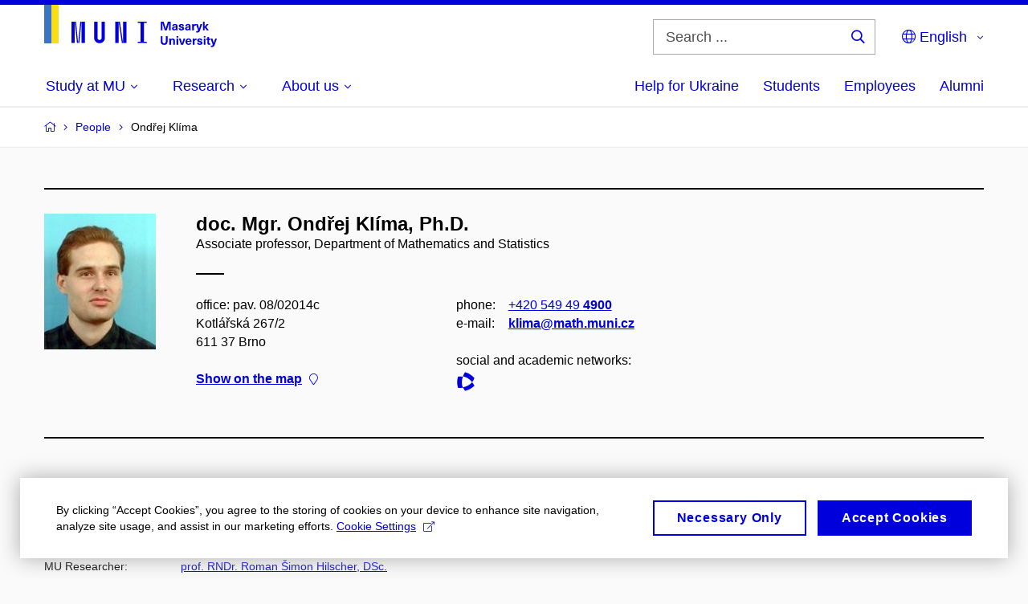

--- FILE ---
content_type: text/html; charset=utf-8
request_url: https://www.muni.cz/en/people/3868-ondrej-klima/projects
body_size: 22047
content:


<!doctype html>
<!--[if lte IE 9]>    <html lang="en" class="old-browser no-js no-touch"> <![endif]-->
<!--[if IE 9 ]>    <html lang="en" class="ie9 no-js no-touch"> <![endif]-->
<!--[if (gt IE 9)|!(IE)]><!-->
<html class="no-js" lang="en">
<!--<![endif]-->
<head>
    

<meta charset="utf-8" />
<meta name="viewport" content="width=device-width, initial-scale=1.0">

    <meta name="robots" content="index, follow">

<title>doc. Mgr. Ondřej Klíma, Ph.D. – Projects | Masaryk University</title>

<meta name="twitter:site" content="@muni_cz">
<meta name="twitter:card" content="summary">

    <meta name="author" content="Masaryk University" />
    <meta name="twitter:title" content="doc. Mgr. Ondřej Klíma, Ph.D. – Projects | Masaryk University" />
    <meta property="og:title" content="doc. Mgr. Ondřej Klíma, Ph.D. – Projects | Masaryk University" />
    <meta property="og:image" content="https://cdn.muni.cz/media/3128009/dsc_1382_fb.jpg?upscale=false&width=1200" />
    <meta name="twitter:image" content="https://cdn.muni.cz/media/3128010/logo_socialni_site.png?upscale=false&width=1200" />
    <meta property="og:url" content="https://www.muni.cz/en/people/3868-ondrej-klima/projects" />
    <meta property="og:site_name" content="Masaryk University" />


            <link rel="stylesheet" type="text/css" href="https://cdn.muni.cz/css/MuniWeb/MUNI/style.16de2afa9575307b7073.css" />
<script type="text/javascript" nonce="4dbfab17-3146-4308-82d6-0b4fba0bd217">/*! For license information please see muniweb-critical.f2b8e652ef8f9f2a5db3.js.LICENSE.txt */
!function(){function e(n){return e="function"==typeof Symbol&&"symbol"==typeof Symbol.iterator?function(e){return typeof e}:function(e){return e&&"function"==typeof Symbol&&e.constructor===Symbol&&e!==Symbol.prototype?"symbol":typeof e},e(n)}!function(n,t){function o(n,t){return e(n)===t}function i(){return"function"!=typeof t.createElement?t.createElement(arguments[0]):u?t.createElementNS.call(t,"http://www.w3.org/2000/svg",arguments[0]):t.createElement.apply(t,arguments)}function a(){var e=t.body;return e||((e=i(u?"svg":"body")).fake=!0),e}var s=[],c=[],r={_version:"3.3.1",_config:{classPrefix:"",enableClasses:!0,enableJSClass:!0,usePrefixes:!0},_q:[],on:function(e,n){var t=this;setTimeout((function(){n(t[e])}),0)},addTest:function(e,n,t){c.push({name:e,fn:n,options:t})},addAsyncTest:function(e){c.push({name:null,fn:e})}},l=function(){};l.prototype=r,l=new l;var d=t.documentElement,u="svg"===d.nodeName.toLowerCase(),f=r._config.usePrefixes?" -webkit- -moz- -o- -ms- ".split(" "):["",""];r._prefixes=f;var m=r.testStyles=function(e,n,o,s){var c,r,l,u,f="modernizr",m=i("div"),p=a();if(parseInt(o,10))for(;o--;)(l=i("div")).id=s?s[o]:f+(o+1),m.appendChild(l);return(c=i("style")).type="text/css",c.id="s"+f,(p.fake?p:m).appendChild(c),p.appendChild(m),c.styleSheet?c.styleSheet.cssText=e:c.appendChild(t.createTextNode(e)),m.id=f,p.fake&&(p.style.background="",p.style.overflow="hidden",u=d.style.overflow,d.style.overflow="hidden",d.appendChild(p)),r=n(m,e),p.fake?(p.parentNode.removeChild(p),d.style.overflow=u,d.offsetHeight):m.parentNode.removeChild(m),!!r};l.addTest("touch",(function(){var e;if("ontouchstart"in n||n.DocumentTouch&&t instanceof DocumentTouch)e=!0;else{var o=["@media (",f.join("touch-enabled),("),"heartz",")","{#modernizr{top:9px;position:absolute}}"].join("");m(o,(function(n){e=9===n.offsetTop}))}return e})),function(){var e,n,t,i,a,r;for(var d in c)if(c.hasOwnProperty(d)){if(e=[],(n=c[d]).name&&(e.push(n.name.toLowerCase()),n.options&&n.options.aliases&&n.options.aliases.length))for(t=0;t<n.options.aliases.length;t++)e.push(n.options.aliases[t].toLowerCase());for(i=o(n.fn,"function")?n.fn():n.fn,a=0;a<e.length;a++)1===(r=e[a].split(".")).length?l[r[0]]=i:(!l[r[0]]||l[r[0]]instanceof Boolean||(l[r[0]]=new Boolean(l[r[0]])),l[r[0]][r[1]]=i),s.push((i?"":"no-")+r.join("-"))}}(),function(e){var n=d.className,t=l._config.classPrefix||"";if(u&&(n=n.baseVal),l._config.enableJSClass){var o=new RegExp("(^|\\s)"+t+"no-js(\\s|$)");n=n.replace(o,"$1"+t+"js$2")}l._config.enableClasses&&(n+=" "+t+e.join(" "+t),u?d.className.baseVal=n:d.className=n)}(s),delete r.addTest,delete r.addAsyncTest;for(var p=0;p<l._q.length;p++)l._q[p]();n.Modernizr=l}(window,document),(navigator.maxTouchPoints>0||navigator.msMaxTouchPoints>0)&&(document.documentElement.className=document.documentElement.className.replace("no-touch","touch"))}(),function(e){e.oneTimeEvent=function(e,n,t){(t=t||document).addEventListener(e,(function t(o){return document.removeEventListener(e,t),n(o)}),!1)},e.isDocumentReady=!1,document.addEventListener("DocumentReady",(function(){e.isDocumentReady=!0})),e.elementReady=function(n,t){e.isDocumentReady?e.oneTimeEvent("ElementsReady."+n,t):e.oneTimeEvent("DocumentReady",t)},e.elementsReady=function(e,n){var t=function(o){e(o),!1!==n&&document.removeEventListener("ElementsReady",t)};document.addEventListener("ElementsReady",t,!1)},e.documentReady=function(e){document.addEventListener("DocumentReady",e,!1)};var n={};e.dictionary=function(e,t){if(null==t)return n[e];n[e]=t};var t={};e.items=function(e,n){if(null==n)return t[e];t[e]=n}}(window.Page=window.Page||{}),window.addEventListener("mc-consent",(function(e){e.detail.includes("mc-analytics")&&window.clarity&&window.clarity("consent")}));</script>


<script nonce="4dbfab17-3146-4308-82d6-0b4fba0bd217" data-gtm>
        window.gtm = {'data':{'code':{'v':'2.1'},'page':{'locale':'en','title':'doc. Mgr. Ondřej Klíma, Ph.D. – Projects'},'user':{'ip':'3.139.234.0'},'tags':['O univerzitě']},'trail':{'page.trail':'People/Person'}};
    window.dataLayer = window.dataLayer || [];
    dataLayer.push(window.gtm.data);
    dataLayer.push(window.gtm.trail);
    dataLayer.push({'event':'page'});
</script><script nonce="4dbfab17-3146-4308-82d6-0b4fba0bd217">window.dataLayer = window.dataLayer || [];function gtag() { dataLayer.push(arguments); }gtag('consent', 'default', {'analytics_storage': 'denied','ad_user_data': 'denied','ad_personalization': 'denied','ad_storage': 'denied',});</script>
<script nonce="4dbfab17-3146-4308-82d6-0b4fba0bd217" type="text/javascript" class="">
    (function(w,d,s,l,i){w[l]=w[l]||[];w[l].push({'gtm.start':
    new Date().getTime(),event:'gtm.js'});var f=d.getElementsByTagName(s)[0],
    j=d.createElement(s),dl=l!='dataLayer'?'&l='+l:'';j.async=true;j.src=
    'https://www.googletagmanager.com/gtm.js?id='+i+dl;var n=d.querySelector('[nonce]');
    n&&j.setAttribute('nonce',n.nonce||n.getAttribute('nonce'));f.parentNode.insertBefore(j,f);
    })(window,document,'script','dataLayer','GTM-5LQKVJ');</script>        <script nonce="4dbfab17-3146-4308-82d6-0b4fba0bd217" type="text/javascript">
            (function (c, l, a, r, i, t, y) {
                c[a] = c[a] || function () { (c[a].q = c[a].q || []).push(arguments) };
                t = l.createElement(r); t.async = 1; t.src = "https://www.clarity.ms/tag/" + i;
                y = l.getElementsByTagName(r)[0]; y.parentNode.insertBefore(t, y);
            })(window, document, "clarity", "script", "ku57fhseug");
        </script>
    

<script nonce="4dbfab17-3146-4308-82d6-0b4fba0bd217" type="text/javascript" class="mc-analytics">
    var _paq = window._paq = window._paq || [];
    
        _paq.push(['disableCookies']);
        _paq.push(['trackPageView']);
    (function() {
    var u="//analytics-test.ics.muni.cz:3500";
    _paq.push(['setTrackerUrl', u+'matomo.php']);
    _paq.push(['setSiteId', '667']);
    var d=document, g=d.createElement('script'), s=d.getElementsByTagName('script')[0];
    g.type='text/javascript'; g.async=true; g.src=u+'matomo.js'; s.parentNode.insertBefore(g,s);
    })();
</script>




<link rel="shortcut icon" type="image/x-icon" href="https://cdn.muni.cz/media/3722237/m_bile.ico" />

    <link rel="next" href="/en/people/3868-ondrej-klima/projects?page=2" />



    <meta name="facebook-domain-verification" content="37hb9y8dzayp8dy02ov1fdkhlvjp3i" />





    
</head>

<body>
            <p class="menu-accessibility">
            <a title="Go to main content (shortcut: Alt + 2)" accesskey="2" href="#main">
                Go to main content
            </a>
            <span class="hide">|</span>
            <a href="#menu-main">Go to main menu</a>
                <span class="hide">|</span>
                <a href="#form-search">Go to search</a>
        </p>

    
    


            <header class="header">
                <div class="header__wrap">
                    <div class="row-main">
                            <p class="header__logo header__logo--no-margin header__logo--no-margin--crop" role="banner">
                                        <a href="/en" title="Homepage site">
<svg width="215" height="53" viewBox="0 0 215 53"><rect x="0" y="0" width="9" height="48" style="fill:#3a75c3 !important"></rect>
<rect x="9" y="0" width="9" height="48" style="fill:#f9dd17 !important"></rect><path fill="#0000dc" d="M33.94,21l0,26.6l4.14,0l0,-26.6zm4.29,0l2.59,26.6l1.4,0l-2.58,-26.6zm6.73,0l-2.58,26.6l1.4,0l2.59,-26.6zm1.56,0l0,26.6l4.18,0l0,-26.6zm15.69,0l0,20.48c0,3.57,3.23,6.35,6.69,6.35c3.46,0,6.69,-2.78,6.69,-6.35l0,-20.48l-4.18,0l0,20.33c0,1.44,-1.29,2.47,-2.51,2.47c-1.22,0,-2.51,-1.03,-2.51,-2.47l0,-20.33zm26.26,0l0,26.6l4.18,0l0,-26.6zm4.33,0l3.95,26.6l1.45,0l-3.95,-26.6zm5.55,0l0,26.6l4.18,0l0,-26.6zm18.05,25.12l0,1.48l11.36,0l0,-1.48l-3.61,0l0,-23.64l3.61,0l0,-1.48l-11.36,0l0,1.48l3.57,0l0,23.64z"></path><path fill="#0000dc" d="M157.53,31.69l0,-10.68l-3.54,0l-1.55,4.9c-0.4,1.29,-0.76,2.63,-1.04,3.93l-0.03,0c-0.29,-1.3,-0.65,-2.64,-1.06,-3.93l-1.54,-4.9l-3.54,0l0,10.68l2.11,0l0,-5.31c0,-1.34,-0.03,-2.67,-0.09,-4l0.03,0c0.35,1.3,0.74,2.63,1.15,3.92l1.69,5.39l2.52,0l1.7,-5.39c0.4,-1.29,0.79,-2.62,1.13,-3.92l0.03,0c-0.06,1.33,-0.09,2.66,-0.09,4l0,5.31zm5.23,-7.86c-2.17,0,-3.22,1.17,-3.29,2.62l2.03,0c0.03,-0.72,0.48,-1.15,1.26,-1.15c0.74,0,1.25,0.39,1.25,1.35l0,0.27c-0.48,0.03,-1.34,0.12,-1.91,0.21c-2.2,0.34,-2.95,1.18,-2.95,2.43c0,1.32,0.98,2.31,2.6,2.31c1.04,0,1.9,-0.39,2.47,-1.2l0.03,0c0,0.37,0.03,0.7,0.1,1.02l1.9,0c-0.14,-0.51,-0.22,-1.13,-0.22,-2.09l0,-2.76c0,-1.99,-1.11,-3.01,-3.27,-3.01zm1.25,4.65c0,0.69,-0.07,1.09,-0.44,1.45c-0.3,0.3,-0.76,0.44,-1.19,0.44c-0.74,0,-1.13,-0.39,-1.13,-0.96c0,-0.62,0.36,-0.9,1.23,-1.05c0.45,-0.08,1.08,-0.14,1.53,-0.17zm6.81,-4.65c-1.89,0,-3.15,0.97,-3.15,2.34c0,1.77,1.36,2.07,2.64,2.4c1.19,0.31,1.75,0.45,1.75,1.11c0,0.45,-0.37,0.73,-1.1,0.73c-0.87,0,-1.34,-0.43,-1.34,-1.2l-2.13,0c0,1.85,1.31,2.72,3.42,2.72c2.07,0,3.36,-0.96,3.36,-2.39c0,-1.86,-1.5,-2.2,-2.86,-2.56c-1.16,-0.3,-1.64,-0.44,-1.64,-0.98c0,-0.43,0.36,-0.7,1.04,-0.7c0.75,0,1.19,0.33,1.19,1.11l2.02,0c0,-1.7,-1.21,-2.58,-3.2,-2.58zm8.23,0c-2.17,0,-3.22,1.17,-3.3,2.62l2.04,0c0.03,-0.72,0.48,-1.15,1.26,-1.15c0.74,0,1.25,0.39,1.25,1.35l0,0.27c-0.48,0.03,-1.34,0.12,-1.91,0.21c-2.2,0.34,-2.95,1.18,-2.95,2.43c0,1.32,0.97,2.31,2.59,2.31c1.05,0,1.91,-0.39,2.48,-1.2l0.03,0c0,0.37,0.03,0.7,0.1,1.02l1.89,0c-0.13,-0.51,-0.21,-1.13,-0.21,-2.09l0,-2.76c0,-1.99,-1.11,-3.01,-3.27,-3.01zm1.25,4.65c0,0.69,-0.08,1.09,-0.44,1.45c-0.3,0.3,-0.76,0.44,-1.2,0.44c-0.73,0,-1.12,-0.39,-1.12,-0.96c0,-0.62,0.36,-0.9,1.23,-1.05c0.45,-0.08,1.08,-0.14,1.53,-0.17zm8.02,-4.53c-0.9,0,-1.57,0.37,-2.08,1.2l-0.03,0l0,-1.08l-1.93,0l0,7.62l2.1,0l0,-3.6c0,-1.5,0.68,-2.31,1.97,-2.31c0.21,0,0.43,0.03,0.66,0.07l0,-1.81c-0.2,-0.06,-0.48,-0.09,-0.69,-0.09zm8.48,0.12l-2.16,0l-0.83,2.55c-0.34,1.05,-0.62,2.13,-0.88,3.19l-0.03,0c-0.24,-1.06,-0.52,-2.14,-0.84,-3.19l-0.78,-2.55l-2.25,0l2.16,6.19c0.3,0.86,0.36,1.1,0.36,1.38c0,0.75,-0.55,1.24,-1.39,1.24c-0.32,0,-0.61,-0.05,-0.82,-0.13l0,1.68c0.32,0.08,0.72,0.12,1.1,0.12c1.9,0,2.86,-0.67,3.63,-2.82zm8.19,7.62l-3.21,-4.11l2.89,-3.51l-2.36,0l-2.47,3.07l-0.03,0l0,-6.13l-2.09,0l0,10.68l2.09,0l0,-3.57l0.03,0l2.55,3.57z"></path><path fill="#0000dc" d="M153.63,39.01l-2.2,0l0,6.52c0,1.6,-0.72,2.45,-2.05,2.45c-1.32,0,-2.04,-0.85,-2.04,-2.45l0,-6.52l-2.2,0l0,6.6c0,2.82,1.53,4.32,4.24,4.32c2.72,0,4.25,-1.5,4.25,-4.32zm6.39,2.88c-0.97,0,-1.74,0.46,-2.24,1.14l-0.02,0l0,-0.96l-1.97,0l0,7.62l2.1,0l0,-4.08c0,-1.38,0.63,-2.07,1.5,-2.07c0.83,0,1.34,0.52,1.34,1.68l0,4.47l2.1,0l0,-4.68c0,-2.07,-1.1,-3.12,-2.81,-3.12zm6.87,-1.08l0,-1.8l-2.1,0l0,1.8zm0,8.88l0,-7.62l-2.1,0l0,7.62zm6.21,0l2.56,-7.62l-2.19,0l-0.88,3c-0.31,1.08,-0.6,2.19,-0.84,3.3l-0.03,0c-0.24,-1.11,-0.53,-2.22,-0.84,-3.3l-0.88,-3l-2.19,0l2.56,7.62zm6.69,-1.24c-0.9,0,-1.66,-0.56,-1.73,-2.14l5.48,0c0,-0.84,-0.07,-1.42,-0.24,-1.95c-0.48,-1.54,-1.77,-2.53,-3.52,-2.53c-2.39,0,-3.78,1.74,-3.78,3.99c0,2.43,1.39,4.11,3.79,4.11c2.02,0,3.34,-1.16,3.65,-2.55l-2.15,0c-0.1,0.61,-0.66,1.07,-1.5,1.07zm-0.01,-5.14c0.84,0,1.53,0.53,1.66,1.68l-3.33,0c0.17,-1.15,0.81,-1.68,1.67,-1.68zm9.35,-1.36c-0.9,0,-1.57,0.37,-2.08,1.2l-0.03,0l0,-1.08l-1.93,0l0,7.62l2.1,0l0,-3.6c0,-1.5,0.69,-2.31,1.97,-2.31c0.22,0,0.43,0.03,0.66,0.07l0,-1.81c-0.2,-0.06,-0.48,-0.09,-0.69,-0.09zm4.55,-0.12c-1.89,0,-3.15,0.97,-3.15,2.34c0,1.77,1.36,2.07,2.64,2.4c1.18,0.31,1.75,0.45,1.75,1.11c0,0.45,-0.37,0.73,-1.11,0.73c-0.87,0,-1.33,-0.43,-1.33,-1.2l-2.13,0c0,1.85,1.31,2.72,3.42,2.72c2.07,0,3.36,-0.96,3.36,-2.39c0,-1.86,-1.5,-2.2,-2.87,-2.56c-1.15,-0.3,-1.63,-0.43,-1.63,-0.98c0,-0.43,0.36,-0.7,1.03,-0.7c0.75,0,1.2,0.33,1.2,1.11l2.02,0c0,-1.7,-1.21,-2.58,-3.2,-2.58zm7.13,-1.02l0,-1.8l-2.1,0l0,1.8zm0,8.88l0,-7.62l-2.1,0l0,7.62zm5.45,-1.58c-0.72,0,-0.99,-0.33,-0.99,-1.16l0,-3.32l1.46,0l0,-1.56l-1.46,0l0,-1.98l-2.1,0l0,1.98l-1.23,0l0,1.56l1.23,0l0,3.69c0,1.77,0.77,2.47,2.52,2.47c0.36,0,0.83,-0.06,1.11,-0.15l0,-1.6c-0.13,0.05,-0.34,0.07,-0.54,0.07zm8.81,-6.04l-2.16,0l-0.83,2.55c-0.34,1.05,-0.63,2.13,-0.88,3.19l-0.03,0c-0.24,-1.06,-0.53,-2.14,-0.84,-3.19l-0.78,-2.55l-2.25,0l2.16,6.2c0.3,0.85,0.36,1.09,0.36,1.37c0,0.75,-0.56,1.24,-1.4,1.24c-0.31,0,-0.6,-0.05,-0.81,-0.13l0,1.68c0.32,0.08,0.72,0.12,1.1,0.12c1.9,0,2.86,-0.67,3.63,-2.82z"></path><desc>Masaryk University</desc></svg>        </a>

                            </p>

                    <div class="header__side">
                        

                            <form id="form-search" action="/en/search" class="header__search" role="search">
                                <fieldset>
                                    <p>
                                        <label for="search" class="header__search__label icon icon-search"><span class="vhide">Search ...</span></label>
                                        <span class="inp-fix inp-icon inp-icon--after">
                                            <input type="text" name="q" id="search" class="inp-text" placeholder="Search ..." data-hj-masked maxlength="200">
                                            <button type="submit" class="btn-icon icon icon-search">
                                                <span class="vhide">Search ...</span>
                                            </button>
                                        </span>
                                    </p>
                                </fieldset>
                            </form>
                        
    <nav class="menu-lang menu-lang--select" aria-label="Language selection">
        <p class="menu-lang__selected">
            <span class="link menu-lang__selected__link">
                <span class="icon icon-globe"></span> English
            </span>
        </p>
        <p class="menu-lang__popup">
                <a href="/lide/3868-ondrej-klima/projects"
                   rel="alternate"
                   hreflang="cs"
                   lang="cs" class="menu-lang__popup__link">
                    Čeština
                </a>
                <a href="/uk/universytet-imeni-masaryka-dopomahaye-ukrayini"
                   rel="alternate"
                   hreflang="uk"
                   lang="uk" class="menu-lang__popup__link">
                    Українська
                </a>
        </p>
    </nav>

                        
                        <!-- placeholder pro externí přihlášení (desktop) -->
                        <div class="user-menu-ext-std" style="display:none;"></div>                        


                        <nav class="menu-mobile" role="navigation">
                            <ul class="menu-mobile__list">
                                    <li class="menu-mobile__item">
                                        <a href="#" class="menu-mobile__link menu-mobile__link--search" aria-hidden="true">
                                            <span class="icon icon-search"></span>
                                        </a>
                                    </li>

                                
    <li class="menu-mobile__item">
            <nav class="menu-lang menu-lang--select" aria-label="Language selection">
                <p class="menu-lang__selected">
                    <span class="link menu-lang__selected__link">
                        <span class="icon icon-globe"></span>
                    </span>
                </p>
                <p class="menu-lang__popup">
                        <a href="/lide/3868-ondrej-klima/projects"
                           rel="alternate"
                           hreflang="cs"
                           lang="cs" class="menu-lang__popup__link">
                            Čeština
                        </a>
                        <a href="/uk/universytet-imeni-masaryka-dopomahaye-ukrayini"
                           rel="alternate"
                           hreflang="uk"
                           lang="uk" class="menu-lang__popup__link">
                            Українська
                        </a>
                </p>
            </nav>
    </li>

                                
                                <li class="user-menu-ext-mobile" style="display:none;"></li>



                                    <li class="menu-mobile__item">
                                        <a href="#" class="menu-mobile__link menu-mobile__link--burger">
                                            <span class="menu-mobile__burger"><span></span></span>
                                        </a>
                                    </li>
                            </ul>
                        </nav>

                    </div>

                            <nav id="menu-main" class="menu-primary" role="navigation">
                                <div class="menu-primary__holder">
                                    <div class="menu-primary__wrap">

    <ul class="menu-primary__list">
                <li class="menu-primary__item with-subbox">
                    <span class="menu-primary__links">
<a class="menu-primary__link" href="/en/admissions"><span class="menu-primary__inner">Study at MU</span><span class="icon icon-angle-down"></span></a>                        <a href="#" class="menu-primary__toggle icon icon-angle-down" aria-hidden="true"></a>
                    </span>
                    <div class="menu-subbox">
                        <a href="#" class="menu-subbox__close icon icon-chevron-left" aria-hidden="true"></a>
                        
            <div class="row-main ">
        <div class="grid">
        <div class="grid__cell size--l--3-12 size--s--1-2 ">
        </div>
        <div class="grid__cell size--l--3-12 size--s--1-2 ">
        </div>
        <div class="grid__cell size--l--3-12 size--s--1-2 ">
        </div>
        <div class="grid__cell size--l--3-12 size--s--1-2 ">
        </div>
        </div>
        </div>
            <div class="row-main ">
        <div class="grid">
        <div class="grid__cell size--l--3-12 size--s--1-2 ">
                        

        <p class="menu-subbox__title">
			<a class="menu-subbox__title__link" href="/en/admissions/bachelors-and-masters-studies">Bachelor and Master studies</a>
		</p>
    <div class="menu-subbox__box">
            <ul class="menu-subbox__list">
            <li class="menu-subbox__item">

                <a href="/en/admissions/bachelors-and-masters-studies" class="menu-submenu__link"  >
                    Choose a programme                </a>
                            </li>
            <li class="menu-subbox__item">

                <a href="/en/admissions/bachelors-and-masters-studies/how-to-apply" class="menu-submenu__link"  >
                    How to apply                </a>
                            </li>
            <li class="menu-subbox__item">

                <a href="/en/admissions/bachelors-and-masters-studies/tuition-fees-and-financial-aid" class="menu-submenu__link"  >
                    Tuition fees and scholarships                </a>
                            </li>
            <li class="menu-subbox__item">

                <a href="/en/admissions/bachelors-and-masters-studies/how-to-apply#ApplicationDeadlines" class="menu-submenu__link"  >
                    Deadlines                </a>
                            </li>
            <li class="menu-subbox__item">

                <a href="/en/admissions/bachelors-and-masters-studies/contact-information" class="menu-submenu__link"  >
                    Contacts                </a>
                            </li>
    </ul>

    </div>



        </div>
        <div class="grid__cell size--l--3-12 size--s--1-2 ">
                        

        <p class="menu-subbox__title">
			Other possibilities
		</p>
    <div class="menu-subbox__box">
            <ul class="menu-subbox__list">
            <li class="menu-subbox__item">

                <a href="/en/admissions/phd-studies" class="menu-submenu__link"  >
                    Ph.D. studies                </a>
                            </li>
            <li class="menu-subbox__item">

                <a href="/en/admissions/exchange-programmes" class="menu-submenu__link"  >
                    Exchange programmes                </a>
                            </li>
            <li class="menu-subbox__item">

                <a href="/en/admissions/semester-programmes" class="menu-submenu__link"  >
                    Semester programmes                </a>
                            </li>
            <li class="menu-subbox__item">

                <a href="/en/admissions/educ-alliance" class="menu-submenu__link"  >
                    EDUC Alliance                </a>
                            </li>
            <li class="menu-subbox__item">

                <a href="/en/admissions/summer-and-winter-schools" class="menu-submenu__link"  >
                    Summer and Winter Schools                </a>
                            </li>
            <li class="menu-subbox__item">

                <a href="/en/admissions/czech-compatriots-abroad" class="menu-submenu__link"  >
                    Czech Compatriots Abroad                </a>
                            </li>
            <li class="menu-subbox__item">

                <a href="/en/admissions/bachelors-and-masters-studies/language-courses" class="menu-submenu__link"  >
                    Language courses                </a>
                            </li>
            <li class="menu-subbox__item">

                <a href="/en/admissions/university-for-life" class="menu-submenu__link"  >
                    Lifelong University                </a>
                            </li>
    </ul>

    </div>



        </div>
        <div class="grid__cell size--l--6-12 ">
                        




    

        <div class="grid">
        <div class="grid__cell size--s--1-2 ">
                        


    <article class="box-article-grid">
            <a href="/en/admissions/bachelors-and-masters-studies/10-reasons" class="box-article-grid__inner">
        <p class="box-article-grid__img">

                <img alt="10 reasons why you will fall in love with MU"
                    src="https://cdn.muni.cz/media/3192267/img_3794.jpg?mode=crop&amp;center=0.5,0.5&amp;rnd=133572411970000000&amp;heightratio=0.5&width=278"
                    srcset="https://cdn.muni.cz/media/3192267/img_3794.jpg?mode=crop&amp;center=0.5,0.5&amp;rnd=133572411970000000&amp;heightratio=0.5&amp;width=278 278w,https://cdn.muni.cz/media/3192267/img_3794.jpg?mode=crop&amp;center=0.5,0.5&amp;rnd=133572411970000000&amp;heightratio=0.5&amp;width=477 477w" sizes="(min-width:1240px) 278px,(min-width:1024px) calc((100vw - 30px) * 0.5 - 20px),(min-width:768px) calc((100vw - 10px) * 0.5 - 20px),calc((100vw - 10px) * 1 - 20px)" />

        
            </p>            
        <div class="box-article-grid__content">
                 <h1 class="box-article-grid__title">
10 reasons why you will fall in love with MU      </h1>

            
            
        </div>

            </a>
    </article>








        </div>
        <div class="grid__cell size--s--1-2 ">
                        


    <article class="box-article-grid">
            <a href="/en/admissions/bachelors-and-masters-studies/ambassadors" class="box-article-grid__inner">
        <div class="box-article-grid__img">

                <img alt="Ask our ambassador"
                    src="https://cdn.muni.cz/media/3775540/jak_si_vybrat_obor_muni.jpg?mode=crop&amp;center=0.37,0.50&amp;rnd=134031763560000000&amp;heightratio=0.5&width=278"
                    srcset="https://cdn.muni.cz/media/3775540/jak_si_vybrat_obor_muni.jpg?mode=crop&amp;center=0.37,0.50&amp;rnd=134031763560000000&amp;heightratio=0.5&amp;width=278 278w,https://cdn.muni.cz/media/3775540/jak_si_vybrat_obor_muni.jpg?mode=crop&amp;center=0.37,0.50&amp;rnd=134031763560000000&amp;heightratio=0.5&amp;width=477 477w" sizes="(min-width:1240px) 278px,(min-width:1024px) calc((100vw - 30px) * 0.5 - 20px),(min-width:768px) calc((100vw - 10px) * 0.5 - 20px),calc((100vw - 10px) * 1 - 20px)" />

        
            </div>            
        <div class="box-article-grid__content">
                 <h1 class="box-article-grid__title">
Ask our ambassador      </h1>

            
            
        </div>

            </a>
    </article>








        </div>
        </div>











        </div>
        </div>
        </div>







                    </div>
                </li>
                <li class="menu-primary__item with-subbox">
                    <span class="menu-primary__links">
<a class="menu-primary__link" href="/en/research"><span class="menu-primary__inner">Research</span><span class="icon icon-angle-down"></span></a>                        <a href="#" class="menu-primary__toggle icon icon-angle-down" aria-hidden="true"></a>
                    </span>
                    <div class="menu-subbox">
                        <a href="#" class="menu-subbox__close icon icon-chevron-left" aria-hidden="true"></a>
                        
            <div class="row-main ">
        <div class="grid">
        <div class="grid__cell size--l--3-12 size--s--1-2 ">
                        

        <p class="menu-subbox__title">
			Research at MU
		</p>
    <div class="menu-subbox__box">
            <ul class="menu-subbox__list">
            <li class="menu-subbox__item">

                <a href="/en/research" class="menu-submenu__link"  >
                    Our research                </a>
                            </li>
            <li class="menu-subbox__item">

                <a href="/en/research/research-news" class="menu-submenu__link"  >
                    Research news                </a>
                            </li>
            <li class="menu-subbox__item">

                <a href="/en/research/research-achievements" class="menu-submenu__link"  >
                    Our research achievements                </a>
                            </li>
            <li class="menu-subbox__item">

                <a href="/en/research/our-equipment" class="menu-submenu__link"  >
                    Our equipment                </a>
                            </li>
            <li class="menu-subbox__item">

                <a href="/en/research/isab" class="menu-submenu__link"  >
                    MU International Scientific Advisory Board                </a>
                            </li>
    </ul>

    </div>



        </div>
        <div class="grid__cell size--l--3-12 size--s--1-2 ">
                        

        <p class="menu-subbox__title">
			<a class="menu-subbox__title__link" href="/en/research/publications">Publications and Projects</a>
		</p>
    <div class="menu-subbox__box">
            <ul class="menu-subbox__list">
            <li class="menu-subbox__item">

                <a href="/en/research/publications" class="menu-submenu__link"  >
                    Publications                </a>
                            </li>
            <li class="menu-subbox__item">

                <a href="/en/research/projects" class="menu-submenu__link"  >
                    Projects                </a>
                            </li>
            <li class="menu-subbox__item">

                <a href="https://www.press.muni.cz/en/" class="menu-submenu__link menu-submenu__link--external" target=&#39;_blank&#39; >
                    Munipress publisher<span class="icon icon-external-link"></span>                </a>
                            </li>
    </ul>

    </div>



        </div>
        <div class="grid__cell size--l--3-12 size--s--1-2 ">
                        

        <p class="menu-subbox__title">
			Academic qualifications
		</p>
    <div class="menu-subbox__box">
            <ul class="menu-subbox__list">
            <li class="menu-subbox__item">

                <a href="/en/research/academic-affairs/habilitacni-rizeni-na-mu" class="menu-submenu__link"  >
                    Habilitation procedure at MU                </a>
                            </li>
            <li class="menu-subbox__item">

                <a href="/en/research/academic-affairs/rizeni-ke-jmenovani-profesorem-na-mu" class="menu-submenu__link"  >
                    Professorship procedure at MU                </a>
                            </li>
    </ul>

    </div>



        </div>
        <div class="grid__cell size--l--3-12 size--s--1-2 ">
                        


    <article class="box-article-grid">
            <a href="/en/research" class="box-article-grid__inner">
        <p class="box-article-grid__img">

                <img alt="Read about research at MU"
                    src="https://cdn.muni.cz/media/3016087/img_3624.jpg?mode=crop&amp;center=0.5,0.5&amp;rnd=131562340670000000&amp;heightratio=0.5&width=278"
                    srcset="https://cdn.muni.cz/media/3016087/img_3624.jpg?mode=crop&amp;center=0.5,0.5&amp;rnd=131562340670000000&amp;heightratio=0.5&amp;width=278 278w,https://cdn.muni.cz/media/3016087/img_3624.jpg?mode=crop&amp;center=0.5,0.5&amp;rnd=131562340670000000&amp;heightratio=0.5&amp;width=477 477w" sizes="(min-width:1240px) 278px,(min-width:1024px) calc((100vw - 30px) * 0.5 - 20px),(min-width:768px) calc((100vw - 10px) * 0.5 - 20px),calc((100vw - 10px) * 1 - 20px)" />

        
            </p>            
        <div class="box-article-grid__content">
                 <h1 class="box-article-grid__title">
Read about research at MU      </h1>

            
            
        </div>

            </a>
    </article>








        </div>
        </div>
        </div>







                    </div>
                </li>
                <li class="menu-primary__item with-subbox">
                    <span class="menu-primary__links">
<a class="menu-primary__link" href="/en/about-us"><span class="menu-primary__inner">About us</span><span class="icon icon-angle-down"></span></a>                        <a href="#" class="menu-primary__toggle icon icon-angle-down" aria-hidden="true"></a>
                    </span>
                    <div class="menu-subbox">
                        <a href="#" class="menu-subbox__close icon icon-chevron-left" aria-hidden="true"></a>
                        
            <div class="row-main ">
        <div class="grid">
        <div class="grid__cell size--l--3-12 size--s--1-2 ">
                        

        <p class="menu-subbox__title">
			About us
		</p>
    <div class="menu-subbox__box">
            <ul class="menu-subbox__list">
            <li class="menu-subbox__item">

                <a href="/en/about-us/official-notice-board/about-us" class="menu-submenu__link"  >
                    Who are we                </a>
                            </li>
            <li class="menu-subbox__item">

                <a href="/en/about-us/official-notice-board" class="menu-submenu__link"  >
                    Official notice board                </a>
                            </li>
            <li class="menu-subbox__item">

                <a href="/en/about-us/careers" class="menu-submenu__link"  >
                    Career at MU                </a>
                            </li>
            <li class="menu-subbox__item">

                <a href="/en/cooperation/partnership" class="menu-submenu__link"  >
                    Partnership                </a>
                            </li>
            <li class="menu-subbox__item">

                <a href="/en/cooperation/services" class="menu-submenu__link"  >
                    Services                </a>
                            </li>
    </ul>

    </div>



        </div>
        <div class="grid__cell size--l--3-12 size--s--1-2 ">
                        

        <p class="menu-subbox__title">
			Contacts
		</p>
    <div class="menu-subbox__box">
            <ul class="menu-subbox__list">
            <li class="menu-subbox__item">

                <a href="/en/directories" class="menu-submenu__link"  >
                    Contacts                </a>
                            </li>
            <li class="menu-subbox__item">

                <a href="/en/about-us/organizational-structure/organizational-structure-of-economic-unit" class="menu-submenu__link"  >
                    Organizational structure                </a>
                            </li>
            <li class="menu-subbox__item">

                <a href="/en/about-us/organizational-structure#organy" class="menu-submenu__link"  >
                    MU official bodies                </a>
                            </li>
            <li class="menu-subbox__item">

                <a href="/en/map" class="menu-submenu__link"  >
                    MU Map                </a>
                            </li>
    </ul>

    </div>



        </div>
        <div class="grid__cell size--l--3-12 size--s--1-2 ">
                        

        <p class="menu-subbox__title">
			News
		</p>
    <div class="menu-subbox__box">
            <ul class="menu-subbox__list">
            <li class="menu-subbox__item">

                <a href="/en/events-calendar" class="menu-submenu__link"  >
                    Events calendar                </a>
                            </li>
            <li class="menu-subbox__item">

                <a href="https://www.em.muni.cz/en/" class="menu-submenu__link menu-submenu__link--external" target=&#39;_blank&#39; >
                    News from MU<span class="icon icon-external-link"></span>                </a>
                            </li>
            <li class="menu-subbox__item">

                <a href="/en/media-relations" class="menu-submenu__link"  >
                    Media relations                </a>
                            </li>
    </ul>

    </div>



        </div>
        <div class="grid__cell size--l--3-12 size--s--1-2 ">
                        

        <p class="menu-subbox__title">
			Our mission
		</p>
    <div class="menu-subbox__box">
            <ul class="menu-subbox__list">
            <li class="menu-subbox__item">

                <a href="/en/about-us/ethics" class="menu-submenu__link"  >
                    Ethical principles                </a>
                            </li>
            <li class="menu-subbox__item">

                <a href="/en/about-us/protection-of-rights" class="menu-submenu__link"  >
                    Protection of rights                </a>
                            </li>
            <li class="menu-subbox__item">

                <a href="https://sustain.muni.cz/en" class="menu-submenu__link menu-submenu__link--external" target=&#39;_blank&#39; >
                    Sustainability<span class="icon icon-external-link"></span>                </a>
                            </li>
            <li class="menu-subbox__item">

                <a href="/en/about-us/strategic-projects" class="menu-submenu__link"  >
                    Strategic projects                </a>
                            </li>
            <li class="menu-subbox__item">

                <a href="/en/about-us/gender-equality-at-mu" class="menu-submenu__link"  >
                    Gender equality                </a>
                            </li>
    </ul>

    </div>



        </div>
        </div>
        </div>







                    </div>
                </li>
    </ul>







<ul class="menu-header-secondary">
            <li class="menu-header-secondary__item">
                <a href="/en/masaryk-helps-ukraine" class="menu-header-secondary__link ">
                    Help for Ukraine
                </a>
            </li>
            <li class="menu-header-secondary__item">
                <a href="/en/students" class="menu-header-secondary__link ">
                    Students
                </a>
            </li>
            <li class="menu-header-secondary__item">
                <a href="/en/about-us/careers/international-employees" class="menu-header-secondary__link ">
                    Employees
                </a>
            </li>
            <li class="menu-header-secondary__item">
                <a href="/en/alumni" class="menu-header-secondary__link ">
                    Alumni
                </a>
            </li>

    
</ul>                                    </div>
                                   
                                        <a href="#" class="menu-primary__title">
                                            <span></span>
                                            &nbsp;
                                        </a>
                                    
                                    <div class="menu-primary__main-toggle" aria-hidden="true"></div>
                                </div>
                            </nav>
                    </div>
                </div>
                





            </header>


    <main id="main" class="main">


<nav class="menu-breadcrumb" role="navigation">
    <div class="row-main">
        <strong class="vhide">You are here:</strong>
        <ol class="menu-breadcrumb__list" vocab="http://schema.org/" typeof="BreadcrumbList">
            <li class="menu-breadcrumb__item menu-breadcrumb__item--home" property="itemListElement" typeof="ListItem">
                <a class="menu-breadcrumb__link" property="item" typeof="WebPage" href="/en">
                    <span property="name">Home</span></a>
                <span class="icon icon-angle-right"></span>
                <meta property="position" content="1">
            </li>


                <li class="menu-breadcrumb__item" property="itemListElement" typeof="ListItem">
                            <a href="/en/people" class="menu-breadcrumb__link" property="item" typeof="WebPage">
            <span property="name" category="">People</span></a>

                            
                        <span class="icon icon-angle-right"></span>
                    <meta property="position" content="2">
                </li>
                <li class="menu-breadcrumb__item">
                             <span property="name">Ondřej Klíma</span>

                            
                    <meta content="3">
                </li>
        </ol>
    </div>
</nav>




        
            <div class="row-main ">
                        

<article class="box-vcard box-vcard--big">
    <div class="box-vcard__inner">
            <p class="box-vcard__img">
                <img src="https://cdn.muni.cz/w3mu-media/person/3868?rnd=1289636474800000001&mode=crop&center=0.47,0.5&upscale=false&width=210&height=270" alt="" style="width: 139px; height: 169px">
            </p>
        <div class="box-vcard__content">
            <h1 class="box-vcard__name">doc. Mgr. Ondřej Klíma, Ph.D.</h1>

                <p class="box-vcard__position">
                    Associate professor, Department of Mathematics and Statistics
                </p>
                                        <hr />

                <div class="grid">
                    <div class="grid__cell size--m--4-12 ">
                                                        <p>
office: pav. 08/02014c                                        <br />
Kotlářská 267/2                                        <br />
611 37 Brno                                        <br />
                                </p>
                                <p>
                                    <a href="/en/map/office-26701" class="bold link-icon link-icon--after">Show on the map<span class="icon icon-map-marker"></span></a>
                                </p>
                    </div>
                    <div class="grid__cell size--m--8-12">

                <table class="table-vcard">
                    <colgroup>
                        <col style="width: 55px">
                        <col>
                    </colgroup>
                    <tbody>
                                                    <tr>
                                <th>phone:</th>
                                <td>
                                    <span class="thin">
                                        <a href="tel:+420549494900">+420&nbsp;549&nbsp;49&nbsp;<strong>4900</strong></a>
                                    </span>
                                </td>
                            </tr>
                                                    <tr>
                                <th colspan="1">e&#8209;mail:</th>
                                <td>
<noscript class="a-obf nowrap"><img src="/a.aspx?a=a2xpbWFAbWF0aC5tdW5pLmN6"/></noscript>                                </td>
                            </tr>
                        
                    </tbody>
                </table>

                <table class="table-vcard">
                    <tbody>
                        <tr>
                            <th>
                                social and academic networks:
                            </th>
                        </tr>
                        <tr>
                            <td class="u-pl-0">
                                        <a href="https://www.webofscience.com/wos/author/rid/H-8654-2013" target="_blank" rel="noopener" title="ResearcherId"><span class="big u-pr-10 icon icon-icon-ai icon-ai-clarivate"></span></a>
                            </td>
                        </tr>
                    </tbody>
                </table>

            </div></div>


        </div>
    </div>

</article>
<div class="ajax-form-container" id="ajax-form-containertabs">        <div class="box-tabs">
<form action="/en/people/3868-ondrej-klima/projects" class="ajax-form" data-ajax-parts="[&quot;tabs&quot;]" data-ajax-remove-query="[&quot;tab&quot;,&quot;page&quot;,&quot;type&quot;]" data-id="ajax-form-containertabs" enctype="multipart/form-data" id="tabs-menu" method="post">                <ul class="box-tabs__menu">
    <li class="box-tabs__menu__item">
            <a href="/en/people/3868-ondrej-klima"
               data-post-ajax
               class="box-tabs__menu__link js-tab-links">

                Basic information
            </a>
    </li>
    <li class="box-tabs__menu__item">
            <a href="/en/people/3868-ondrej-klima/cv"
               data-post-ajax
               class="box-tabs__menu__link js-tab-links">

                CV
            </a>
    </li>
    <li class="box-tabs__menu__item">
            <a href="/en/people/3868-ondrej-klima/supervisor"
               data-post-ajax
               class="box-tabs__menu__link js-tab-links">

                Supervision
            </a>
    </li>
    <li class="box-tabs__menu__item">
            <a href="/en/people/3868-ondrej-klima/qualifications"
               data-post-ajax
               class="box-tabs__menu__link js-tab-links">

                Qualifications
            </a>
    </li>
    <li class="box-tabs__menu__item">
            <a href="/en/people/3868-ondrej-klima/publications"
               data-post-ajax
               class="box-tabs__menu__link js-tab-links">

                Publications
            </a>
    </li>
    <li class="box-tabs__menu__item">
            <a href="#tab-projects"
               
               class="box-tabs__menu__link is-active js-tab-links">

                Projects
            </a>
    </li>
    <li class="box-tabs__menu__item">
            <a href="/en/people/3868-ondrej-klima/teaching"
               data-post-ajax
               class="box-tabs__menu__link js-tab-links">

                Teaching
            </a>
    </li>
                </ul>
<input name='ufprt' type='hidden' value='4hWqRhsur+khLoNRkxdyKOY7Tre/EpOwuNal9bxhH/OrgDmZobhWxIWs7A9BnM58STcaVcKHyy80NOOOxYKGuLlsW4na9eXHCxrQAxSs783X5/Fs5gZiK4aIbRVRTA5WxjaDBdiL3NDK5UUpKFZ4eQ9oV6Nd3f9pWPKrij/iPeDL137W6CDZ5UgxqhYXqfVsxPcd0/qN/+bR2qLihPV/2uMiiPFxZUY6UGZ+0PPVz6A4imPxLmmLfsoBMXQ+po9GiooCa/tanMS493RaJQtATyZlROSggmJbVDjdDAQhSUOVprjpEoyEnzF5BqV1aQ/6zx8jQ/zYOL+r1wQdzj83OY2sn+faitzr6ErEqqebKKRVmAUU+jsj0PtvFfip0Oc6r+Yd7Gf2Wi40ARMPyLDxWMx229Mwqx2IkuVyTqY0XTh+Th8hXTouDd0eh7IuBsNZz+noMPNyJ7joQrUSHEhVhBFZQlwllo07Fv598/hWb8h8hRK7zadzIPXFUvtwdaK1fLwkoZTDtXnxlvn7tKWAqFUAnv/cdWOWBzPh0BZkcMn6VHF2uBt4L7964PS52s/DCT8M8Sw4t/IQhW4iegLq9I5OlFWsm8eFdip95pt5+QYR16mIeO8P7XTz3YQTKv91n1l7JCPI83ByGRNbvg1NCLUbd2Cb+oiGkzxdsnZxlhE9zDFqYOt4mF1nlMonjWqzylE8dsBY3KbuR/Qh2Y05jb0MG/bKysTIWCnwMmUKYofewp1LhiWG24ywb0eS0PrLLuJXtuZ30p2fhgGxqMn2llu/y5N5eSNghlP2LvIToJP7mMeDSnixzJdp5qd82sYHRBp8FjqQ8fkLje939PqUZ+n+n8AqSMTsD7s3j1/uzxE1VPw+qe981QYtIksFxp/X4jcyhdwDSZMuyYvVUMz2q4VF8wrJaERzOCYM1bvqvCMJiz41RmseUkeJkl+v8tQj/QomXP1mfhJifYJle8lfl8hRqayxdPzkRw4uH05sTIQfb/YQyNfjIFLPDK2Ac8T7EAJ6fZCA/q7dT1tkDriB/XInILGABV7I9BNSlRY4YGFG0cy7ryVWRWubhex2t0v5x+FJtWshhgb1Sq4GvjwT01Nzo8YZY0I1RDr8OCPEKYy86MTdSv2tV/EbBEfOvFwAiMZyNgkiD6PuWz3Mjhemj1r0mvLagqps0iiPlS1V5oU82IGG/6LWYCG4Av9BwVWXNK7fLILSNgesqqM+sC/tG9rDlnox5zZrQOYfwAd8HYN23li5U7gvd8m6TO63/it7VY5Q93SZpnUllFHyibagirMKeqzYmf5V/em7/Ok1KtgMCWTaH0wD1P8MC0SwblWB+95OyRTCrtnpuTK2GdwDYvESygI=' /></form>                <div class="box-tabs__fragment" id="tab-">

            <a href="/en/people/3868-ondrej-klima"
               data-post-ajax=tabs-menu
               class="box-tabs__responsive-link">

                <span class="box-tabs__responsive-link__name">Basic information</span>
                <span class="icon icon-angle-down"></span>
            </a>

    </div>
    <div class="box-tabs__fragment" id="tab-cv">

            <a href="/en/people/3868-ondrej-klima/cv"
               data-post-ajax=tabs-menu
               class="box-tabs__responsive-link">

                <span class="box-tabs__responsive-link__name">CV</span>
                <span class="icon icon-angle-down"></span>
            </a>

    </div>
    <div class="box-tabs__fragment" id="tab-supervisor">

            <a href="/en/people/3868-ondrej-klima/supervisor"
               data-post-ajax=tabs-menu
               class="box-tabs__responsive-link">

                <span class="box-tabs__responsive-link__name">Supervision</span>
                <span class="icon icon-angle-down"></span>
            </a>

    </div>
    <div class="box-tabs__fragment" id="tab-qualifications">

            <a href="/en/people/3868-ondrej-klima/qualifications"
               data-post-ajax=tabs-menu
               class="box-tabs__responsive-link">

                <span class="box-tabs__responsive-link__name">Qualifications</span>
                <span class="icon icon-angle-down"></span>
            </a>

    </div>
    <div class="box-tabs__fragment" id="tab-publications">

            <a href="/en/people/3868-ondrej-klima/publications"
               data-post-ajax=tabs-menu
               class="box-tabs__responsive-link">

                <span class="box-tabs__responsive-link__name">Publications</span>
                <span class="icon icon-angle-down"></span>
            </a>

    </div>
    <div class="box-tabs__fragment is-active" id="tab-projects">

            <a href="#tab-projects"
               
               class="box-tabs__responsive-link is-active">

                <span class="box-tabs__responsive-link__name">Projects</span>
                <span class="icon icon-angle-down"></span>
            </a>

            <div class="box-tabs__content">
                <div class="ajax-form-container" id="ajax-form-container1">

<div class="">
    <div class="crossroad-links crossroad-links--type-4 u-mb-0">
        <ul class="crossroad-links__list u-mb-0">


<li class="crossroad-links__item">
    <h2 class="crossroad-links__subtitle"><a href="/en/research/projects/69185" >
Specifick&#253; v&#253;zkum v odborn&#233; a učitelsk&#233; matematice 2023 (MUNI/A/1099/2022)
        </a></h2>
    <div class="crossroad-links__desc">
        <table class="table-vcard">
            <colgroup>
                <col style="width: 160px">
                <col>
            </colgroup>
            <tbody>
                    <tr>
                        <th>
                            MU Researcher:
                        </th>
                        <td>
<a class="thin" href="/en/people/1023-roman-simon-hilscher">prof. RNDr. Roman Šimon Hilscher, DSc.</a>                        </td>
                    </tr>
                                    <tr>
                        <th>
                            MU Faculty or unit:
                        </th>
                        <td>
                            <a href="/en/about-us/organizational-structure/faculty-of-science" class="thin" >
                                Faculty of Science
                            </a>
                        </td>
                    </tr>
                <tr>
                    <th>
                        Project Period:
                    </th>
                    <td>
                        <div class="thin">
                            1/2023 &mdash; 12/2023
                        </div>
                    </td>
                </tr>
                <tr>
                    <th>
                        Investor:
                    </th>
                    <td>
                        <div class="thin">
                            Masaryk University
                                /
Specific research - support for student projects                        </div>
                    </td>
                </tr>

            </tbody>
        </table>
    </div>
</li>

<li class="crossroad-links__item">
    <h2 class="crossroad-links__subtitle"><a href="/en/research/projects/63233" >
Specifick&#253; v&#253;zkum v odborn&#233; a učitelsk&#233; matematice 2022 (MUNI/A/1092/2021)
        </a></h2>
    <div class="crossroad-links__desc">
        <table class="table-vcard">
            <colgroup>
                <col style="width: 160px">
                <col>
            </colgroup>
            <tbody>
                    <tr>
                        <th>
                            MU Researcher:
                        </th>
                        <td>
<a class="thin" href="/en/people/1023-roman-simon-hilscher">prof. RNDr. Roman Šimon Hilscher, DSc.</a>                        </td>
                    </tr>
                                    <tr>
                        <th>
                            MU Faculty or unit:
                        </th>
                        <td>
                            <a href="/en/about-us/organizational-structure/faculty-of-science" class="thin" >
                                Faculty of Science
                            </a>
                        </td>
                    </tr>
                <tr>
                    <th>
                        Project Period:
                    </th>
                    <td>
                        <div class="thin">
                            1/2022 &mdash; 12/2022
                        </div>
                    </td>
                </tr>
                <tr>
                    <th>
                        Investor:
                    </th>
                    <td>
                        <div class="thin">
                            Masaryk University
                                /
Specific research - support for student projects                        </div>
                    </td>
                </tr>

            </tbody>
        </table>
    </div>
</li>

<li class="crossroad-links__item">
    <h2 class="crossroad-links__subtitle"><a href="/en/research/projects/58573" >
Matematick&#233; struktury 10 (MUNI/A/1160/2020)
        </a></h2>
    <div class="crossroad-links__desc">
        <table class="table-vcard">
            <colgroup>
                <col style="width: 160px">
                <col>
            </colgroup>
            <tbody>
                    <tr>
                        <th>
                            MU Researcher:
                        </th>
                        <td>
<a class="thin" href="/en/people/1023-roman-simon-hilscher">prof. RNDr. Roman Šimon Hilscher, DSc.</a>                        </td>
                    </tr>
                                    <tr>
                        <th>
                            MU Faculty or unit:
                        </th>
                        <td>
                            <a href="/en/about-us/organizational-structure/faculty-of-science" class="thin" >
                                Faculty of Science
                            </a>
                        </td>
                    </tr>
                <tr>
                    <th>
                        Project Period:
                    </th>
                    <td>
                        <div class="thin">
                            1/2021 &mdash; 12/2021
                        </div>
                    </td>
                </tr>
                <tr>
                    <th>
                        Investor:
                    </th>
                    <td>
                        <div class="thin">
                            Masaryk University
                                /
Specific research - support for student projects                        </div>
                    </td>
                </tr>

            </tbody>
        </table>
    </div>
</li>

<li class="crossroad-links__item">
    <h2 class="crossroad-links__subtitle"><a href="/en/research/projects/44232" >
Efektivn&#237; charakterizace tř&#237;d konečn&#253;ch pologrup a form&#225;ln&#237;ch jazyků (GA19-12790S)
        </a></h2>
    <div class="crossroad-links__desc">
        <table class="table-vcard">
            <colgroup>
                <col style="width: 160px">
                <col>
            </colgroup>
            <tbody>
                    <tr>
                        <th>
                            MU Researcher:
                        </th>
                        <td>
<a class="thin" href="/en/people/3868-ondrej-klima">doc. Mgr. Ondřej Klíma, Ph.D.</a>                        </td>
                    </tr>
                                    <tr>
                        <th>
                            MU Faculty or unit:
                        </th>
                        <td>
                            <a href="/en/about-us/organizational-structure/faculty-of-science" class="thin" >
                                Faculty of Science
                            </a>
                        </td>
                    </tr>
                <tr>
                    <th>
                        Project Period:
                    </th>
                    <td>
                        <div class="thin">
                            1/2019 &mdash; 12/2021
                        </div>
                    </td>
                </tr>
                <tr>
                    <th>
                        Investor:
                    </th>
                    <td>
                        <div class="thin">
                            Czech Science Foundation
                                /
Standard Projects                        </div>
                    </td>
                </tr>

            </tbody>
        </table>
    </div>
</li>

<li class="crossroad-links__item">
    <h2 class="crossroad-links__subtitle"><a href="/en/research/projects/52488" >
Matematick&#233; struktury 9 (MUNI/A/0885/2019)
        </a></h2>
    <div class="crossroad-links__desc">
        <table class="table-vcard">
            <colgroup>
                <col style="width: 160px">
                <col>
            </colgroup>
            <tbody>
                    <tr>
                        <th>
                            MU Researcher:
                        </th>
                        <td>
<a class="thin" href="/en/people/1023-roman-simon-hilscher">prof. RNDr. Roman Šimon Hilscher, DSc.</a>                        </td>
                    </tr>
                                    <tr>
                        <th>
                            MU Faculty or unit:
                        </th>
                        <td>
                            <a href="/en/about-us/organizational-structure/faculty-of-science" class="thin" >
                                Faculty of Science
                            </a>
                        </td>
                    </tr>
                <tr>
                    <th>
                        Project Period:
                    </th>
                    <td>
                        <div class="thin">
                            1/2020 &mdash; 12/2020
                        </div>
                    </td>
                </tr>
                <tr>
                    <th>
                        Investor:
                    </th>
                    <td>
                        <div class="thin">
                            Masaryk University
                                /
Grant Agency of Masaryk University                        </div>
                    </td>
                </tr>

            </tbody>
        </table>
    </div>
</li>

<li class="crossroad-links__item">
    <h2 class="crossroad-links__subtitle"><a href="/en/research/projects/44678" >
Matematick&#233; struktury 8 (MUNI/A/1186/2018)
        </a></h2>
    <div class="crossroad-links__desc">
        <table class="table-vcard">
            <colgroup>
                <col style="width: 160px">
                <col>
            </colgroup>
            <tbody>
                    <tr>
                        <th>
                            MU Researcher:
                        </th>
                        <td>
<a class="thin" href="/en/people/1023-roman-simon-hilscher">prof. RNDr. Roman Šimon Hilscher, DSc.</a>                        </td>
                    </tr>
                                    <tr>
                        <th>
                            MU Faculty or unit:
                        </th>
                        <td>
                            <a href="/en/about-us/organizational-structure/faculty-of-science" class="thin" >
                                Faculty of Science
                            </a>
                        </td>
                    </tr>
                <tr>
                    <th>
                        Project Period:
                    </th>
                    <td>
                        <div class="thin">
                            1/2019 &mdash; 12/2019
                        </div>
                    </td>
                </tr>
                <tr>
                    <th>
                        Investor:
                    </th>
                    <td>
                        <div class="thin">
                            Masaryk University
                                /
Grant Agency of Masaryk University                        </div>
                    </td>
                </tr>

            </tbody>
        </table>
    </div>
</li>

<li class="crossroad-links__item">
    <h2 class="crossroad-links__subtitle"><a href="/en/research/projects/39458" >
Matematick&#233; struktury 7 (MUNI/A/1138/2017)
        </a></h2>
    <div class="crossroad-links__desc">
        <table class="table-vcard">
            <colgroup>
                <col style="width: 160px">
                <col>
            </colgroup>
            <tbody>
                    <tr>
                        <th>
                            MU Researcher:
                        </th>
                        <td>
<a class="thin" href="/en/people/1023-roman-simon-hilscher">prof. RNDr. Roman Šimon Hilscher, DSc.</a>                        </td>
                    </tr>
                                    <tr>
                        <th>
                            MU Faculty or unit:
                        </th>
                        <td>
                            <a href="/en/about-us/organizational-structure/faculty-of-science" class="thin" >
                                Faculty of Science
                            </a>
                        </td>
                    </tr>
                <tr>
                    <th>
                        Project Period:
                    </th>
                    <td>
                        <div class="thin">
                            1/2018 &mdash; 12/2018
                        </div>
                    </td>
                </tr>
                <tr>
                    <th>
                        Investor:
                    </th>
                    <td>
                        <div class="thin">
                            Masaryk University
                                /
Grant Agency of Masaryk University                        </div>
                    </td>
                </tr>

            </tbody>
        </table>
    </div>
</li>

<li class="crossroad-links__item">
    <h2 class="crossroad-links__subtitle"><a href="/en/research/projects/17603" >
Centrum excelence - Institut teoretick&#233; informatiky (GBP202/12/G061)
        </a></h2>
    <div class="crossroad-links__desc">
        <table class="table-vcard">
            <colgroup>
                <col style="width: 160px">
                <col>
            </colgroup>
            <tbody>
                    <tr>
                        <th>
                            MU Researcher:
                        </th>
                        <td>
<a class="thin" href="/en/people/2508-antonin-kucera">prof. RNDr. Antonín Kučera, Ph.D.</a>                        </td>
                    </tr>
                                    <tr>
                        <th>
                            MU Faculty or unit:
                        </th>
                        <td>
                            <a href="/en/about-us/organizational-structure/faculty-of-informatics" class="thin" >
                                Faculty of Informatics
                            </a>
                        </td>
                    </tr>
                <tr>
                    <th>
                        Project Period:
                    </th>
                    <td>
                        <div class="thin">
                            1/2012 &mdash; 12/2018
                        </div>
                    </td>
                </tr>
                <tr>
                    <th>
                        Investor:
                    </th>
                    <td>
                        <div class="thin">
                            Czech Science Foundation
                                /
Projects to promote excellence in basic research                        </div>
                    </td>
                </tr>

            </tbody>
        </table>
    </div>
</li>

<li class="crossroad-links__item">
    <h2 class="crossroad-links__subtitle"><a href="/en/research/projects/36060" >
Matematick&#233; struktury 6 (MUNI/A/1103/2016)
        </a></h2>
    <div class="crossroad-links__desc">
        <table class="table-vcard">
            <colgroup>
                <col style="width: 160px">
                <col>
            </colgroup>
            <tbody>
                    <tr>
                        <th>
                            MU Researcher:
                        </th>
                        <td>
<a class="thin" href="/en/people/1023-roman-simon-hilscher">prof. RNDr. Roman Šimon Hilscher, DSc.</a>                        </td>
                    </tr>
                                    <tr>
                        <th>
                            MU Faculty or unit:
                        </th>
                        <td>
                            <a href="/en/about-us/organizational-structure/faculty-of-science" class="thin" >
                                Faculty of Science
                            </a>
                        </td>
                    </tr>
                <tr>
                    <th>
                        Project Period:
                    </th>
                    <td>
                        <div class="thin">
                            1/2017 &mdash; 12/2017
                        </div>
                    </td>
                </tr>
                <tr>
                    <th>
                        Investor:
                    </th>
                    <td>
                        <div class="thin">
                            Masaryk University
                                /
Grant Agency of Masaryk University                        </div>
                    </td>
                </tr>

            </tbody>
        </table>
    </div>
</li>

<li class="crossroad-links__item">
    <h2 class="crossroad-links__subtitle"><a href="/en/research/projects/31286" >
Aplikace algebry a kombinatoriky v teorii form&#225;ln&#237;ch jazyků (GA15-02862S)
        </a></h2>
    <div class="crossroad-links__desc">
        <table class="table-vcard">
            <colgroup>
                <col style="width: 160px">
                <col>
            </colgroup>
            <tbody>
                    <tr>
                        <th>
                            MU Researcher:
                        </th>
                        <td>
<a class="thin" href="/en/people/3868-ondrej-klima">doc. Mgr. Ondřej Klíma, Ph.D.</a>                        </td>
                    </tr>
                                    <tr>
                        <th>
                            MU Faculty or unit:
                        </th>
                        <td>
                            <a href="/en/about-us/organizational-structure/faculty-of-science" class="thin" >
                                Faculty of Science
                            </a>
                        </td>
                    </tr>
                <tr>
                    <th>
                        Project Period:
                    </th>
                    <td>
                        <div class="thin">
                            3/2015 &mdash; 12/2017
                        </div>
                    </td>
                </tr>
                <tr>
                    <th>
                        Investor:
                    </th>
                    <td>
                        <div class="thin">
                            Czech Science Foundation
                                /
Standard Projects                        </div>
                    </td>
                </tr>

            </tbody>
        </table>
    </div>
</li>        </ul>
    </div>

    <form action="/en/people/3868-ondrej-klima/projects" class="ajax-form" data-ajax-remove-query="[&quot;page&quot;]" data-id="ajax-form-container1" enctype="multipart/form-data" method="post">        <p class="paging">
            <span class="paging__pages">
                    <span class="paging__pages__prev link-icon link-icon--before" href="/en/people/3868-ondrej-klima/projects" data-post-ajax>
                        <span class="icon icon-long-arrow-left"></span>Previous
                    </span>

                        <strong class="paging__pages__item is-active">1</strong>
                            <a class="paging__pages__item" href="/en/people/3868-ondrej-klima/projects?page=2" data-post-ajax>2</a>

                    <a class="paging__pages__next link-icon link-icon--after" href="/en/people/3868-ondrej-klima/projects?page=2" data-post-ajax>
                        Next<span class="icon icon-long-arrow-right"></span>
                    </a>
            </span>

        </p>
<input name='ufprt' type='hidden' value='oBk+cSCEpwC5YakHFxRVeLXVoTnKJi6YMCVhhrNQFrhTsOAs4dr2ZB3JacoG4EgDKuuM1DlraPREtlqTBH30WXpmu7kzdfb3By6lYKCC9Wn/UDKfFzwaPRtBttdbWYchk0MAIsO9jYI2GCgSFf0GzbTn9nZWQqG9zxrLfwtnGryTgoGe1/fDIn2+7qw1rL+aBQihgAH4hGvLjJdwtHkDN9P94bG+8vDRobPUuUYnwv07ponoQTiISs2c38+v4ferIzzgAiH12ZaHpuSz1s0JK61pQGLu4WGppKRehGOJpHpgvB39h8+F29t0E3vma7ABhT+tCDEj5Vo0K/F66MjBN9LdyEBu+Kqf0CPBBqcFh7/67ZBvG9keNLw2SNoyRMqobYYce1WS7eVVSv2A60qckywjfd7ruZbhcB2WKpR08T6NU5W1Jsgsd2IeXLz7iLnLENL2nv2Xzogw3VWR9DirkRZfoGBIdUHbt/exxcXwynEp/40J9veAVzocFx29s4AESd1unVgD26t1c3V6KRKlC+0e8Bq9oEH/22dkCz7CO/6eIqaT54QBWn8PhvBqNYnJh/dEq1Amd59Rjd7Vv2dKWS5Ft+GzzmILddtffIjsqCDdeUA3n83BoDAM3OVLiify0yu0ALRbZzjDkhJhH/v+9FO1YOBFekD1MmxTYRySq9P/6pCHJBFIf13ykBZmwVB7uxZ/Bo89/AXXHmIjJ7bhN+8sHcDu0/CzicHvIMBy/Q0x7eHv0beVCIox8rklL3FfHZ1iBSVLQp8mcoOGygjpUpiDT4ZiyMJeJJPODTjAk4zxVDbaiV0Dbq6H9AysgN4NeJJnFGYXYb+rwjmbKpaYZppwhViiQXEXywBdOB2JFAOiLT698B+JJsaK4aZhk70isn8101xYlZWn9CXLq+1Hvu1mrvznlKUBH9VR1nZHqWSdvPc/HROJgnJe+R55AHk7FKO9AriwNeJd2wxDc/h1jw2lscHWh1gLF6JZEmGro8cAW5zzr5PIvMDcPuSzANjpLVUCJZopOyQUwGU2nxwM/exm1mr9+/Bs5RRrQM0Y68oUvbEm2LOoi+Czi5mJSDPcDXjDPh2IMNtdpNeAmu4X5VGvAAuZlHTNcw+qS3wHcRRplMale9IGkU/9+bWSyH1ERvwJ4WgDPTbEP0T2aW8PBITNGN9DiUZEVblJKHXJ4r3+OjEP4YSU95MAt/2xlbbx8lEgrlG4S88UUHJ6T6Av3SOaj90jclQTdVakl7Xlm08HGb/OqLLP2xLnGg1aYhiFTekCjuy0l545eYgH8iU3kyycnouN6Wp3d6wRw3kQL0jnowDPlEvDvAMePWirjxZfjXSjmME2RBRuu7UspoIEJp1/TkLspLigVQDesU/0NNjy3MmZ' /></form>
</div></div>

            </div>
    </div>
    <div class="box-tabs__fragment" id="tab-teaching">

            <a href="/en/people/3868-ondrej-klima/teaching"
               data-post-ajax=tabs-menu
               class="box-tabs__responsive-link">

                <span class="box-tabs__responsive-link__name">Teaching</span>
                <span class="icon icon-angle-down"></span>
            </a>

    </div>
        </div>
</div>






        </div>










    </main>


        <footer class="footer">





            <div class="row-main">

        <div class="footer__menu">
        <div class="grid">
        <div class="grid__cell size--m--1-5 size--l--2-12 footer__menu__toggle">
            <div class="footer__menu__title with-subitems">
                <h2 class=""><a href="/en/admissions" class="footer__menu__title__link"  title="Admissions">
Admissions
                        </a></h2>
                <a href="#" class="footer__menu__title__toggle icon icon-angle-down" aria-hidden="true" title="Show submenu"></a>
            </div>
                <div class="footer__menu__box">
                    <ul class="footer__menu__list">
                                <li class="footer__menu__item">
                                    <a href="/en/admissions/bachelors-and-masters-studies" class="footer__menu__link"  title="Bachelor's&#160;and Master's&#160;studies">
                                        Bachelor's&#160;and Master's&#160;studies
                                    </a>
                                </li>
                                <li class="footer__menu__item">
                                    <a href="/en/admissions/phd-studies" class="footer__menu__link"  title="Ph.D. studies">
                                        Ph.D. studies
                                    </a>
                                </li>
                                <li class="footer__menu__item">
                                    <a href="/en/admissions/exchange-programmes" class="footer__menu__link"  title="Exchange programmes">
                                        Exchange programmes
                                    </a>
                                </li>
                                <li class="footer__menu__item">
                                    <a href="/en/admissions/semester-programmes" class="footer__menu__link"  title="Semester programmes">
                                        Semester programmes
                                    </a>
                                </li>
                                <li class="footer__menu__item">
                                    <a href="/en/admissions/summer-and-winter-schools" class="footer__menu__link"  title="Summer and Winter Schools">
                                        Summer and Winter Schools
                                    </a>
                                </li>
                                <li class="footer__menu__item">
                                    <a href="https://is.muni.cz/prihlaska/?lang=en" class="footer__menu__link"  target="_blank" rel="noopener" title="E-application">
                                        E-application
                                    </a>
                                </li>
                                <li class="footer__menu__item">
                                    <a href="/en/admissions" class="footer__menu__link"  title="Studying at MUNI">
                                        Studying at MUNI
                                    </a>
                                </li>
                    </ul>
                </div>
        </div>




        <div class="grid__cell size--m--1-5 size--l--2-12 footer__menu__toggle">
            <div class="footer__menu__title with-subitems">
                <h2 class=""><a href="/en/research" class="footer__menu__title__link"  title="Research">
Research
                        </a></h2>
                <a href="#" class="footer__menu__title__toggle icon icon-angle-down" aria-hidden="true" title="Show submenu"></a>
            </div>
                <div class="footer__menu__box">
                    <ul class="footer__menu__list">
                                <li class="footer__menu__item">
                                    <a href="/en/research" class="footer__menu__link"  title="Our research">
                                        Our research
                                    </a>
                                </li>
                                <li class="footer__menu__item">
                                    <a href="/en/research/research-news" class="footer__menu__link"  title="Research news">
                                        Research news
                                    </a>
                                </li>
                                <li class="footer__menu__item">
                                    <a href="/en/research/research-achievements" class="footer__menu__link"  title="Research achievements">
                                        Research achievements
                                    </a>
                                </li>
                                <li class="footer__menu__item">
                                    <a href="/en/research/research-topics" class="footer__menu__link"  title="Research topics">
                                        Research topics
                                    </a>
                                </li>
                                <li class="footer__menu__item">
                                    <a href="/en/research/our-equipment" class="footer__menu__link"  title="Our equipment">
                                        Our equipment
                                    </a>
                                </li>
                                <li class="footer__menu__item">
                                    <a href="/en/research/publications" class="footer__menu__link"  title="Publications">
                                        Publications
                                    </a>
                                </li>
                                <li class="footer__menu__item">
                                    <a href="/en/research/projects" class="footer__menu__link"  title="Projects">
                                        Projects
                                    </a>
                                </li>
                                <li class="footer__menu__item">
                                    <a href="/en/research/academic-affairs/habilitacni-rizeni-na-mu" class="footer__menu__link"  title="Habilitation procedure at MU">
                                        Habilitation procedure at MU
                                    </a>
                                </li>
                                <li class="footer__menu__item">
                                    <a href="/en/research/academic-affairs/rizeni-ke-jmenovani-profesorem-na-mu" class="footer__menu__link"  title="Professorship procedure at MU">
                                        Professorship procedure at MU
                                    </a>
                                </li>
                    </ul>
                </div>
        </div>




        <div class="grid__cell size--m--1-5 size--l--2-12 footer__menu__toggle">
            <div class="footer__menu__title with-subitems">
                <h2 class=""><a href="/en/about-us" class="footer__menu__title__link"  title="About us">
About us
                        </a></h2>
                <a href="#" class="footer__menu__title__toggle icon icon-angle-down" aria-hidden="true" title="Show submenu"></a>
            </div>
                <div class="footer__menu__box">
                    <ul class="footer__menu__list">
                                <li class="footer__menu__item">
                                    <a href="/en/about-us/official-notice-board" class="footer__menu__link"  title="Official notice board">
                                        Official notice board
                                    </a>
                                </li>
                                <li class="footer__menu__item">
                                    <a href="/en/about-us/careers" class="footer__menu__link"  title="Careers">
                                        Careers
                                    </a>
                                </li>
                                <li class="footer__menu__item">
                                    <a href="/en/about-us" class="footer__menu__link"  title="About us">
                                        About us
                                    </a>
                                </li>
                                <li class="footer__menu__item">
                                    <a href="/en/cooperation/partnership" class="footer__menu__link"  title="Partnership">
                                        Partnership
                                    </a>
                                </li>
                                <li class="footer__menu__item">
                                    <a href="/en/cooperation/services" class="footer__menu__link"  title="Services">
                                        Services
                                    </a>
                                </li>
                    </ul>
                </div>
        </div>




        <div class="grid__cell size--m--1-5 size--l--2-12 footer__menu__toggle">
            <div class="footer__menu__title with-subitems">
                <h2 class="">Contacts</h2>
                <a href="#" class="footer__menu__title__toggle icon icon-angle-down" aria-hidden="true" title="Show submenu"></a>
            </div>
                <div class="footer__menu__box">
                    <ul class="footer__menu__list">
                                <li class="footer__menu__item">
                                    <a href="/en/directories" class="footer__menu__link"  title="Directories">
                                        Directories
                                    </a>
                                </li>
                                <li class="footer__menu__item">
                                    <a href="/en/about-us/organizational-structure/organizational-structure-of-economic-unit" class="footer__menu__link"  title="Organizational structure">
                                        Organizational structure
                                    </a>
                                </li>
                                <li class="footer__menu__item">
                                    <a href="/en/about-us/organizational-structure" class="footer__menu__link"  title="MU Official bodies">
                                        MU Official bodies
                                    </a>
                                </li>
                                <li class="footer__menu__item">
                                    <a href="https://libraries.muni.cz" class="footer__menu__link"  target="_blank" rel="noopener" title="Libraries and publications">
                                        Libraries and publications
                                    </a>
                                </li>
                                <li class="footer__menu__item">
                                    <a href="/en/map" class="footer__menu__link"  title="Contact and orientation">
                                        Contact and orientation
                                    </a>
                                </li>
                    </ul>
                </div>
        </div>




        <div class="grid__cell size--m--1-5 size--l--2-12 footer__menu__toggle">
            <div class="footer__menu__title with-subitems">
                <h2 class="">News</h2>
                <a href="#" class="footer__menu__title__toggle icon icon-angle-down" aria-hidden="true" title="Show submenu"></a>
            </div>
                <div class="footer__menu__box">
                    <ul class="footer__menu__list">
                                <li class="footer__menu__item">
                                    <a href="/en/events-calendar" class="footer__menu__link"  title="Event calendar">
                                        Event calendar
                                    </a>
                                </li>
                                <li class="footer__menu__item">
                                    <a href="https://www.em.muni.cz/en/" class="footer__menu__link"  target="_blank" rel="noopener" title="News from MU">
                                        News from MU
                                    </a>
                                </li>
                                <li class="footer__menu__item">
                                    <a href="/en/media-relations" class="footer__menu__link"  title="Media relations">
                                        Media relations
                                    </a>
                                </li>
                    </ul>
                </div>
        </div>
        </div>
        </div>




                    <div class="footer__links">
                        <div class="grid">
                                    <div class="grid__cell size--auto">
                                        <p>
                                            <a class="" href="https://www.online.muni.cz/en"  target="_blank" rel="noopener">
                                                MU news portal
                                            </a>
                                        </p>
                                    </div>
                                    <div class="grid__cell size--auto">
                                        <p>
                                            <a class="" href="https://is.muni.cz/?lang=en"  target="_blank" rel="noopener">
                                                IS MU
                                            </a>
                                        </p>
                                    </div>
                                    <div class="grid__cell size--auto">
                                        <p>
                                            <a class="" href="https://inet.muni.cz/"  target="_blank" rel="noopener">
                                                INET MU
                                            </a>
                                        </p>
                                    </div>
                                    <div class="grid__cell size--auto">
                                        <p>
                                            <a class="" href="https://portal.muni.cz/?lang=en"  target="_blank" rel="noopener">
                                                MU Portal
                                            </a>
                                        </p>
                                    </div>
                                    <div class="grid__cell size--auto">
                                        <p>
                                            <a class="" href="https://is.muni.cz/obchod/?lang=en"  target="_blank" rel="noopener">
                                                MU Shopping center
                                            </a>
                                        </p>
                                    </div>
                                    <div class="grid__cell size--auto">
                                        <p>
                                            <a class="" href="https://munishop.muni.cz/"  target="_blank" rel="noopener">
                                                Munishop
                                            </a>
                                        </p>
                                    </div>
                                    <div class="grid__cell size--auto">
                                        <p>
                                            <a class="" href="http://" >
                                                
                                            </a>
                                        </p>
                                    </div>
                        </div>
                    </div>




                    <div class="footer__bottom">
                        <div class="footer__copyrights">
                                © 2026 <a href="https://www.muni.cz/en" target="_blank" rel="noopener">Masaryk University</a>
                                <br />
                            <span class="meta">
                                    <span class="meta__item"><a href="/en/webmaster">Webmaster</a></span>
                                        <span class="meta__item"><a href="/en/system/prohlaseni-o-pristupnosti">Accessibility statement</a></span>
                                                                    <span class="meta__item"><a href="#" class="mc-open-dialog">Cookies</a></span>
                            </span>
                        </div>

                            <div class="footer__share" style="margin: 0 0 2.1em;">
                                            <a class="footer__share-item icon icon-facebook" title="Facebook" href="https://www.facebook.com/MasarykUniversity" target="_blank" rel="noopener">
                                                <span class="vhide">Facebook</span>
                                            </a>
                                            <a class="footer__share-item icon icon-instagram" title="Instagram" href="https://www.instagram.com/masaryk_university/" target="_blank" rel="noopener">
                                                <span class="vhide">Instagram</span>
                                            </a>
                                            <a class="footer__share-item icon icon-youtube" title="Youtube" href="https://www.youtube.com/user/MasarykuniBrno" target="_blank" rel="noopener">
                                                <span class="vhide">Youtube</span>
                                            </a>
                                            <a class="footer__share-item icon icon-linkedin" title="LinkedIn" href="https://www.linkedin.com/company/23419" target="_blank" rel="noopener">
                                                <span class="vhide">LinkedIn</span>
                                            </a>
                                                <a class="footer__share-item icon icon-envelope" title="e-mail" href="mailto:info@muni.cz">
                                                    <span class="vhide">e-mail</span>
                                                </a>
                                            <a class="footer__share-item icon icon-email" title="Email" href="http://info@muni.cz" target="_blank" rel="noopener">
                                                <span class="vhide">Email</span>
                                            </a>
                                
<div class="btn-dropdown no-a-underline right u-mb-0" data-href="dropdown-cal">
    <a class="footer__share-item icon icon-calendar-alt" data-href="dropdown-cal" title="Add events to personal calendar" href="#">
        <span class="vhide">Add to calendar</span>
    </a>
    <div class="btn-dropdown__menu add-calendar btn-dropdown__menu--up btn-dropdown__menu--right-align">
        <div class="btn-dropdown__list">
            <div class="btn-dropdown__item">
                <a href="https://calendar.google.com/calendar/r/settings/addbyurl?cid=webcal%3a%2f%2fwww.muni.cz%3a443%2fUmbraco%2fApi%2fNewsEventsApi%2fGetCalendar%3fmodule%3d20M8RDfKbSjRpVhZRf0hHaaIYkY%252f1I6%252fi0Rw58xIq13zfpToXwKYZ0DNlLAb7lqlZ79ghQ%253d%253d%26lang%3den" class="btn-dropdown__link" target="_blank" rel="noopener">
                    Add to Google calendar
                    <span class="icon icon-google" style="font-size: inherit"></span>
                </a>
            </div>
            <div class="btn-dropdown__item">
                <a href="https://outlook.office.com/calendar/addcalendar?url=webcal%3a%2f%2fwww.muni.cz%3a443%2fUmbraco%2fApi%2fNewsEventsApi%2fGetCalendar%3fmodule%3d20M8RDfKbSjRpVhZRf0hHaaIYkY%252f1I6%252fi0Rw58xIq13zfpToXwKYZ0DNlLAb7lqlZ79ghQ%253d%253d%26lang%3den" class="btn-dropdown__link" target="_blank" rel="noopener">
                    Add to Microsoft 365 – web calendar
                    <span class="icon icon-microsoft" style="font-size: inherit"></span>
                </a>
            </div>
            <div class="btn-dropdown__item">
                <a href="webcals://www.muni.cz:443/Umbraco/Api/NewsEventsApi/GetCalendar?module=20M8RDfKbSjRpVhZRf0hHaaIYkY%2f1I6%2fi0Rw58xIq13zfpToXwKYZ0DNlLAb7lqlZ79ghQ%3d%3d&amp;lang=en" class="btn-dropdown__link" target="_blank" rel="noopener">
                    Add to Microsoft 365 – PC calendar
                    <span class="icon icon-microsoft" style="font-size: inherit"></span>
                </a>
            </div>
        </div>
    </div>
</div>
<div class="btn-dropdown no-a-underline right u-mb-0" data-href="dropdown-cal">
    <a class="footer__share-item icon icon-calendar-alt" data-href="dropdown-cal" title="Add events to personal calendar" href="#">
        <span class="vhide">Add to calendar</span>
    </a>
    <div class="btn-dropdown__menu add-calendar btn-dropdown__menu--up btn-dropdown__menu--right-align">
        <div class="btn-dropdown__list">
            <div class="btn-dropdown__item">
                <a href="https://calendar.google.com/calendar/r/settings/addbyurl?cid=webcal%3a%2f%2fwww.muni.cz%3a443%2fUmbraco%2fApi%2fNewsEventsApi%2fGetCalendar%3fmodule%3dTkSzfOTAYL8NStLd0mL4qSgLMZnKNc8z1RIJhI%252bx6JaAIsnI8mEfpq%252bHVmWTcUyTOW8hUA%253d%253d%26lang%3den" class="btn-dropdown__link" target="_blank" rel="noopener">
                    Add to Google calendar
                    <span class="icon icon-google" style="font-size: inherit"></span>
                </a>
            </div>
            <div class="btn-dropdown__item">
                <a href="https://outlook.office.com/calendar/addcalendar?url=webcal%3a%2f%2fwww.muni.cz%3a443%2fUmbraco%2fApi%2fNewsEventsApi%2fGetCalendar%3fmodule%3dTkSzfOTAYL8NStLd0mL4qSgLMZnKNc8z1RIJhI%252bx6JaAIsnI8mEfpq%252bHVmWTcUyTOW8hUA%253d%253d%26lang%3den" class="btn-dropdown__link" target="_blank" rel="noopener">
                    Add to Microsoft 365 – web calendar
                    <span class="icon icon-microsoft" style="font-size: inherit"></span>
                </a>
            </div>
            <div class="btn-dropdown__item">
                <a href="webcals://www.muni.cz:443/Umbraco/Api/NewsEventsApi/GetCalendar?module=TkSzfOTAYL8NStLd0mL4qSgLMZnKNc8z1RIJhI%2bx6JaAIsnI8mEfpq%2bHVmWTcUyTOW8hUA%3d%3d&amp;lang=en" class="btn-dropdown__link" target="_blank" rel="noopener">
                    Add to Microsoft 365 – PC calendar
                    <span class="icon icon-microsoft" style="font-size: inherit"></span>
                </a>
            </div>
        </div>
    </div>
</div>                            </div>
                    </div>

                

            </div>
        </footer>

<div class="box-fixed-notice box-fixed-notice--old-browsers">
    <div class="row-main">
<form action="/en/people/217393-libor-juhanak/cv" enctype="multipart/form-data" method="post">            <p class="box-fixed-notice__text">
                You are running an old browser version. We recommend updating your browser to its latest version.
            </p>
            <p class="box-fixed-notice__btn-wrap">
                    <a href="/en/system/old-browser" class="btn btn-white btn-border btn-s">
                        <span>More info</span>
                    </a>
                <button type="submit" class="btn btn-white btn-border btn-s">
                    <span>Close</span>
                </button>
            </p>
<input name='ufprt' type='hidden' value='8ys1uj5RbqwG+ZzJJHq0+q7gPbIojIopxTTRNqdoptAX8+A9tBhzPvEtU3JjO34VsF0Zl4G3HaMZFx0qN9X894EZ0g3VEhfOR8ryBWM/gSLMU6XOWHsX7DktstdHHriRbywEsfk24jCrYkxQqF0vFWRyjusYPJ8CPCarmPDZuKbGelKj' /></form>    </div>
</div>
    <script nonce="4dbfab17-3146-4308-82d6-0b4fba0bd217">
    !function(i,c){i.muniCookies=c;var s=document.createElement("script");s.src=c.scriptUrl+"main.js",document.head.appendChild(s)}(window,{
        scriptUrl: 'https://cdn.muni.cz/Scripts/libs/muni-cookies/',
        lang: 'en',
        
        key: '1381a542-4547-47f9-a6fb-706e21fa6bf8'})
</script>
<script type="text/javascript" src="https://cdn.muni.cz/css/MuniWeb/_Shared/muniweb.bb1d162bd66f215c8ff7.js" nonce="4dbfab17-3146-4308-82d6-0b4fba0bd217"></script>



    <script nonce="4dbfab17-3146-4308-82d6-0b4fba0bd217">App.run({}); Page.run();</script>
    
</body>
</html>







